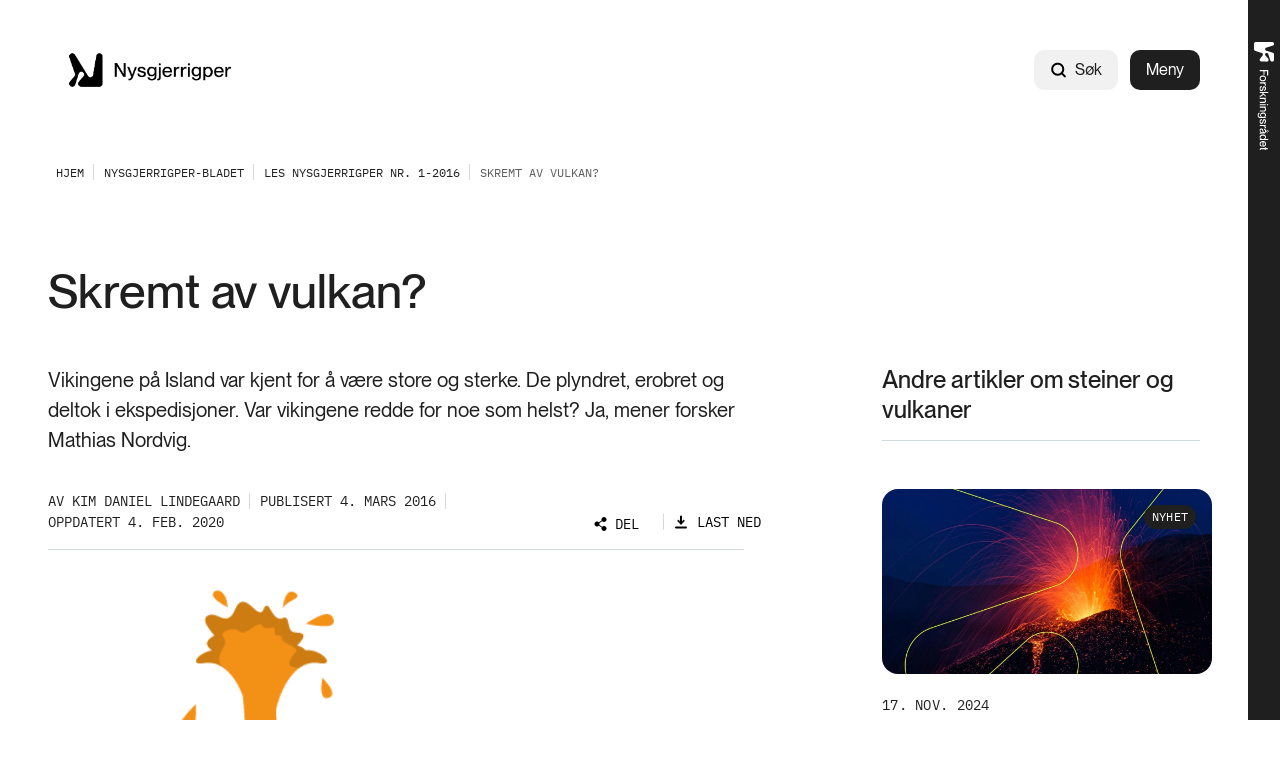

--- FILE ---
content_type: text/html; charset=utf-8
request_url: https://www.nysgjerrigper.no/bladet/2016-1/skremt-av-vulkan/
body_size: 12672
content:



<!DOCTYPE html>
<html lang="no">
<head>
    <meta charset="utf-8" />
    <meta name="viewport" content="width=device-width, initial-scale=1, shrink-to-fit=no" />
    <meta name="format-detection" content="telephone=no" />
    <script nonce="FKk1dbMmZPn2TcNiKc6lbg==" id="CookieConsent" src="https://policy.app.cookieinformation.com/uc.js" data-culture="no" type="text/javascript"></script>
    <script nonce="FKk1dbMmZPn2TcNiKc6lbg==">
!function(T,l,y){var S=T.location,k="script",D="instrumentationKey",C="ingestionendpoint",I="disableExceptionTracking",E="ai.device.",b="toLowerCase",w="crossOrigin",N="POST",e="appInsightsSDK",t=y.name||"appInsights";(y.name||T[e])&&(T[e]=t);var n=T[t]||function(d){var g=!1,f=!1,m={initialize:!0,queue:[],sv:"5",version:2,config:d};function v(e,t){var n={},a="Browser";return n[E+"id"]=a[b](),n[E+"type"]=a,n["ai.operation.name"]=S&&S.pathname||"_unknown_",n["ai.internal.sdkVersion"]="javascript:snippet_"+(m.sv||m.version),{time:function(){var e=new Date;function t(e){var t=""+e;return 1===t.length&&(t="0"+t),t}return e.getUTCFullYear()+"-"+t(1+e.getUTCMonth())+"-"+t(e.getUTCDate())+"T"+t(e.getUTCHours())+":"+t(e.getUTCMinutes())+":"+t(e.getUTCSeconds())+"."+((e.getUTCMilliseconds()/1e3).toFixed(3)+"").slice(2,5)+"Z"}(),iKey:e,name:"Microsoft.ApplicationInsights."+e.replace(/-/g,"")+"."+t,sampleRate:100,tags:n,data:{baseData:{ver:2}}}}var h=d.url||y.src;if(h){function a(e){var t,n,a,i,r,o,s,c,u,p,l;g=!0,m.queue=[],f||(f=!0,t=h,s=function(){var e={},t=d.connectionString;if(t)for(var n=t.split(";"),a=0;a<n.length;a++){var i=n[a].split("=");2===i.length&&(e[i[0][b]()]=i[1])}if(!e[C]){var r=e.endpointsuffix,o=r?e.location:null;e[C]="https://"+(o?o+".":"")+"dc."+(r||"services.visualstudio.com")}return e}(),c=s[D]||d[D]||"",u=s[C],p=u?u+"/v2/track":d.endpointUrl,(l=[]).push((n="SDK LOAD Failure: Failed to load Application Insights SDK script (See stack for details)",a=t,i=p,(o=(r=v(c,"Exception")).data).baseType="ExceptionData",o.baseData.exceptions=[{typeName:"SDKLoadFailed",message:n.replace(/\./g,"-"),hasFullStack:!1,stack:n+"\nSnippet failed to load ["+a+"] -- Telemetry is disabled\nHelp Link: https://go.microsoft.com/fwlink/?linkid=2128109\nHost: "+(S&&S.pathname||"_unknown_")+"\nEndpoint: "+i,parsedStack:[]}],r)),l.push(function(e,t,n,a){var i=v(c,"Message"),r=i.data;r.baseType="MessageData";var o=r.baseData;return o.message='AI (Internal): 99 message:"'+("SDK LOAD Failure: Failed to load Application Insights SDK script (See stack for details) ("+n+")").replace(/\"/g,"")+'"',o.properties={endpoint:a},i}(0,0,t,p)),function(e,t){if(JSON){var n=T.fetch;if(n&&!y.useXhr)n(t,{method:N,body:JSON.stringify(e),mode:"cors"});else if(XMLHttpRequest){var a=new XMLHttpRequest;a.open(N,t),a.setRequestHeader("Content-type","application/json"),a.send(JSON.stringify(e))}}}(l,p))}function i(e,t){f||setTimeout(function(){!t&&m.core||a()},500)}var e=function(){var n=l.createElement(k);n.src=h;var e=y[w];return!e&&""!==e||"undefined"==n[w]||(n[w]=e),n.onload=i,n.onerror=a,n.onreadystatechange=function(e,t){"loaded"!==n.readyState&&"complete"!==n.readyState||i(0,t)},n}();y.ld<0?l.getElementsByTagName("head")[0].appendChild(e):setTimeout(function(){l.getElementsByTagName(k)[0].parentNode.appendChild(e)},y.ld||0)}try{m.cookie=l.cookie}catch(p){}function t(e){for(;e.length;)!function(t){m[t]=function(){var e=arguments;g||m.queue.push(function(){m[t].apply(m,e)})}}(e.pop())}var n="track",r="TrackPage",o="TrackEvent";t([n+"Event",n+"PageView",n+"Exception",n+"Trace",n+"DependencyData",n+"Metric",n+"PageViewPerformance","start"+r,"stop"+r,"start"+o,"stop"+o,"addTelemetryInitializer","setAuthenticatedUserContext","clearAuthenticatedUserContext","flush"]),m.SeverityLevel={Verbose:0,Information:1,Warning:2,Error:3,Critical:4};var s=(d.extensionConfig||{}).ApplicationInsightsAnalytics||{};if(!0!==d[I]&&!0!==s[I]){var c="onerror";t(["_"+c]);var u=T[c];T[c]=function(e,t,n,a,i){var r=u&&u(e,t,n,a,i);return!0!==r&&m["_"+c]({message:e,url:t,lineNumber:n,columnNumber:a,error:i}),r},d.autoExceptionInstrumented=!0}return m}(y.cfg);function a(){y.onInit&&y.onInit(n)}(T[t]=n).queue&&0===n.queue.length?(n.queue.push(a),n.trackPageView({})):a()}(window,document,{src: "https://js.monitor.azure.com/scripts/b/ai.2.gbl.min.js", crossOrigin: "anonymous", cfg: {instrumentationKey: '5b2dde45-ca67-4f93-9cbb-672a20c7db8d', disableCookiesUsage: false }});
</script>







<title>Skremt av vulkan?</title>
    <meta name="description" content="Vikingene p&#xE5; Island var kjent for &#xE5; v&#xE6;re store og sterke. De plyndret, erobret og deltok i ekspedisjoner. Var vikingene redde for noe som helst? Ja, mener forsker Mathias Nordvig." />

            <meta property="og:title" content="Skremt av vulkan?" />

            <meta property="og:description" content="Vikingene p&#xE5; Island var kjent for &#xE5; v&#xE6;re store og sterke. De plyndret, erobret og deltok i ekspedisjoner. Var vikingene redde for noe som helst? Ja, mener forsker Mathias Nordvig." />

            <meta property="og:url" content="https://www.nysgjerrigper.no/bladet/2016-1/skremt-av-vulkan/" />

            <meta property="og:type" content="article" />

            <meta property="og:image" content="https://www.nysgjerrigper.no/siteassets/bilder-artikler/2016-1/redd-viking-illustrasjon-melkeveien-designkontor.png" />

    <meta property="og:image:width" content="592" />
    <meta property="og:image:height" content="386" />





    <link href="/Frontend/dist/colorThemeForskningsradet.ad89fcd842aad5ca3431.css" rel="stylesheet" />

    <meta name="theme-color" content="#ffffff">
    <link rel="icon" type="image/x-icon" href="https://www.nysgjerrigper.no/siteassets/logo-og-favicon/nys_favicon_16.ico">
    <link rel="icon" type="image/png" href="https://www.nysgjerrigper.no/siteassets/logo-og-favicon/nys_favicon_16.png" sizes="16x16">
    <link rel="icon" type="image/png" href="https://www.nysgjerrigper.no/siteassets/logo-og-favicon/nys_favicon_32.png" sizes="32x32">
        <link rel="icon" type="image/png" href="https://www.nysgjerrigper.no/siteassets/logo-og-favicon/nys_favicon_96.png" sizes="96x96">
        <link rel="apple-touch-icon" href="https://www.nysgjerrigper.no/siteassets/logo-og-favicon/nys_favicon_180.png" sizes="180x180">
        <link rel="icon" type="image/png" href="https://www.nysgjerrigper.no/siteassets/logo-og-favicon/nys_favicon_192.png" sizes="192x192">
        <link rel="icon" type="image/png" href="https://www.nysgjerrigper.no/siteassets/logo-og-favicon/nys_favicon_512.png" sizes="512x512">
        <meta name="msapplication-TileColor" content="#ff0000">
        <meta name="msapplication-TileImage" content="https://www.nysgjerrigper.no/siteassets/logo-og-favicon/nys_favicon_150.png">
        <link rel="mask-icon" href="https://www.nysgjerrigper.no/siteassets/logo-og-favicon/nys_favicon_16.svg" color="#ffffff">
        <link rel="icon" type="image/svg+xml" href="https://www.nysgjerrigper.no/siteassets/logo-og-favicon/nys_favicon_16.svg" sizes="any">

        <link rel="canonical" href="https://www.nysgjerrigper.no/bladet/2016-1/skremt-av-vulkan/" />
</head>
<body>



        <!-- Piwik -->
        <script type="text/javascript" nonce="FKk1dbMmZPn2TcNiKc6lbg==">
                (function (window, document, dataLayerName, id) {
                    window[dataLayerName] = window[dataLayerName] || [], window[dataLayerName].push({ start: (new Date).getTime(), event: "stg.start" }); var scripts = document.getElementsByTagName('script')[0], tags = document.createElement('script');
                    function stgCreateCookie(a, b, c) { var d = ""; if (c) { var e = new Date; e.setTime(e.getTime() + 24 * c * 60 * 60 * 1e3), d = "; expires=" + e.toUTCString(); f = "; SameSite=Strict" } document.cookie = a + "=" + b + d + f + "; path=/" }
                    var isStgDebug = (window.location.href.match("stg_debug") || document.cookie.match("stg_debug")) && !window.location.href.match("stg_disable_debug"); stgCreateCookie("stg_debug", isStgDebug ? 1 : "", isStgDebug ? 14 : -1);
                    var qP = []; dataLayerName !== "dataLayer" && qP.push("data_layer_name=" + dataLayerName), tags.nonce = "FKk1dbMmZPn2TcNiKc6lbg==", isStgDebug && qP.push("stg_debug"); var qPString = qP.length > 0 ? ("?" + qP.join("&")) : "";
                    tags.async = !0, tags.src = "https://forskningsradet.containers.piwik.pro/" + id + ".js" + qPString, scripts.parentNode.insertBefore(tags, scripts);
                    !function (a, n, i) { a[n] = a[n] || {}; for (var c = 0; c < i.length; c++)!function (i) { a[n][i] = a[n][i] || {}, a[n][i].api = a[n][i].api || function () { var a = [].slice.call(arguments, 0); "string" == typeof a[0] && window[dataLayerName].push({ event: n + "." + i + ":" + a[0], parameters: [].slice.call(arguments, 1) }) } }(i[c]) }(window, "ppms", ["tm", "cm"]);
                })(window, document, 'dataLayer', '77ac6371-a51f-4288-9333-c9a96b032ef8');
            </script>
        <!-- end Piwik -->


<div id="react_0HNIPK5P04H8E"><nav class="tab-menu"><ul><li><a class="link -theme-white -has-children -has-hover-effect" href="#main" aria-label="Gå til hovedinnhold"><span class="link--text"><span class="hyphenate">Gå til hovedinnhold</span></span></a></li><li><button class="button -has-children" type="button">Vis meny</button></li><li><span class="link -theme-white -has-hover-effect"></span></li></ul></nav><a href="https://www.forskningsradet.no/" class="simple-header"><img class="simple-header--img" alt="Logo" src="/Frontend/dist/logo-white.89f415b03fd0e93079a2aa5546d298e8.svg"/></a><header class="header"><nav class="content-container header--content -theme-wide"><a href="/" class="header--logo"><span>Hjem</span><img alt="Logo" src="https://www.nysgjerrigper.no/siteassets/ikoner-og-grafikk/nysgjerrigper_logo_weller_rgb.png"/></a><ul class="header--nav"><li class="header--search"><div class="global-search" style="width:auto"><form action="/sokeresultater/" class="form global-search__form" method="GET"><div class="text-input global-search__input -theme-rounded -theme-hidden-label"><label for="input-global-q">Søk</label><div class="text-input--input-wrapper"><svg class="icon" focusable="false" width="17" height="18" viewBox="0 0 17 18" fill="none"><path d="M7.70312 13.7812C10.7838 13.7812 13.2812 11.2838 13.2812 8.20312C13.2812 5.12241 10.7838 2.625 7.70312 2.625C4.62241 2.625 2.125 5.12241 2.125 8.20312C2.125 11.2838 4.62241 13.7812 7.70312 13.7812Z" stroke="black" stroke-width="2" stroke-linecap="round" stroke-linejoin="round"></path><path d="M11.6484 12.1484L14.8758 15.3758" stroke="black" stroke-width="2" stroke-linecap="round" stroke-linejoin="round"></path></svg> <input type="search" id="input-global-q" name="q" placeholder="Søk"/></div></div><button class="global-search__submit" type="submit"></button></form><form action="/sokeresultater/"><button class="button global-search--open -theme-outline -theme-uppercase -has-children -has-icon-left" title="Søk" type="submit"><svg class="icon" focusable="false" width="17" height="18" viewBox="0 0 17 18" fill="none"><path d="M7.70312 13.7812C10.7838 13.7812 13.2812 11.2838 13.2812 8.20312C13.2812 5.12241 10.7838 2.625 7.70312 2.625C4.62241 2.625 2.125 5.12241 2.125 8.20312C2.125 11.2838 4.62241 13.7812 7.70312 13.7812Z" stroke="black" stroke-width="2" stroke-linecap="round" stroke-linejoin="round"></path><path d="M11.6484 12.1484L14.8758 15.3758" stroke="black" stroke-width="2" stroke-linecap="round" stroke-linejoin="round"></path></svg>Søk</button></form></div></li><li class="header--menu"><button class="button header--menu-button -theme-primary -has-children" type="button">Meny</button></li></ul></nav></header></div>


<div id="react_0HNIPK5P04H8F"><nav class="breadcrumbs" data-epi-type="content" data-reactroot=""><div class="content-container breadcrumbs--header -theme-wide"><button class="button breadcrumbs--toggle  -has-children" title="Vis brødsmulesti" type="button" aria-controls="986694aa-9cc2-45e4-bfef-80e1e9aeabcc" aria-expanded="false"><svg class="icon" focusable="false" width="16" height="16" viewBox="0 0 16 16" fill="none"><path d="M13 6L8 11L3 6" stroke-width="1.5" stroke-linecap="round" stroke-linejoin="round"></path></svg>Vis brødsmulesti</button></div><div id="986694aa-9cc2-45e4-bfef-80e1e9aeabcc" class="breadcrumbs--collapse" style="height:0;overflow:hidden;visibility:hidden"><ul class="content-container -theme-wide"><li><a class="breadcrumbs--root" href="/"><span>Hjem</span></a></li><li><a class="link -theme-black -has-children -has-hover-effect" href="/bladet/" aria-label="Nysgjerrigper-bladet"><span class="link--text"><span class="hyphenate">Nysgjerrigper-bladet</span></span></a></li><li><a class="link -theme-black -has-children -has-hover-effect" href="/bladet/2016-1/" aria-label="Les Nysgjerrigper nr. 1-2016"><span class="link--text"><span class="hyphenate">Les Nysgjerrigper nr. 1-2016</span></span></a></li><li class="current-page">Skremt av vulkan?</li></ul></div></nav></div><main role="main" id="main">
    


<div id="react_0HNIPK5P04H8D"><div class="content-container -theme-wide"><div class="content-with-sidebar"><div class="content-with-sidebar--content"><h1 class="heading">Skremt av vulkan?</h1></div><aside class="content-with-sidebar--sidebar"></aside></div></div><div class="content-container -theme-wide"><div class="content-with-sidebar"><div class="content-with-sidebar--content"><div data-epi-type="content"><div class="article-page--ingress"><p>Vikingene på Island var kjent for å være store og sterke. De plyndret, erobret og deltok i ekspedisjoner. Var vikingene redde for noe som helst? Ja, mener forsker Mathias Nordvig.</p></div><div class="article-header"><div class="article-header--byline -is-mobile"><div class="article-header--byline-header"><p>Av Kim Daniel Lindegaard</p><button class="button article-header--toggle -has-icon-right" title="Vis mer" type="button" aria-controls="c0edaa9b-2ddb-4979-8c67-2ba476fc50c0" aria-expanded="false"><svg class="icon" focusable="false" version="1.1" x="0px" y="0px" width="10px" height="6px" viewBox="0 0 10 6" enable-background="new 0 0 10 6" xml:space="preserve"><polyline stroke-width="2" stroke-miterlimit="10" points="1,1 5,5 9,1 "></polyline></svg></button></div><div id="c0edaa9b-2ddb-4979-8c67-2ba476fc50c0" style="height:0;overflow:hidden;visibility:hidden"><div class="article-header--byline-content"><div class="byline"><div class="byline--item">Publisert 4. mars 2016</div><div class="byline--item">Oppdatert 4. feb. 2020</div></div><div class="article-header--links"><div class="options-modal -is-article-header"><div class="options-modal__container"><button class="button options-modal__button theme-small-margin -has-children -has-icon-left" type="button"><svg class="icon" focusable="false" width="13" height="14" viewBox="0 0 13 14" fill="none"><path d="M8.17806 9.80837L8.22107 9.83602L8.25669 9.79934C8.48325 9.56609 8.75433 9.38068 9.05385 9.25411C9.35338 9.12754 9.67527 9.06239 10.0004 9.0625H10.0005C10.5209 9.06241 11.0278 9.22895 11.4467 9.53773C11.8657 9.8465 12.1748 10.2813 12.3288 10.7785C12.4828 11.2756 12.4736 11.809 12.3026 12.3006C12.1315 12.7921 11.8076 13.216 11.3782 13.5101C10.9489 13.8043 10.4366 13.9532 9.91644 13.9352C9.39629 13.9172 8.89557 13.7331 8.4876 13.4099C8.07963 13.0868 7.78584 12.6415 7.64923 12.1392C7.51263 11.637 7.54039 11.1043 7.72845 10.619L7.74689 10.5714L7.70397 10.5438L4.82284 8.69166L4.77989 8.66405L4.74426 8.70063C4.406 9.04796 3.97183 9.28653 3.49727 9.38583C3.02271 9.48513 2.52932 9.44065 2.08017 9.25808C1.63102 9.0755 1.24652 8.76313 0.975829 8.3609C0.705135 7.95866 0.560547 7.48484 0.560547 7C0.560547 6.51516 0.705135 6.04134 0.975829 5.6391C1.24652 5.23687 1.63102 4.9245 2.08017 4.74192C2.52932 4.55935 3.02271 4.51487 3.49727 4.61417C3.97183 4.71347 4.406 4.95204 4.74426 5.29937L4.77989 5.33595L4.82284 5.30834L7.70397 3.45618L7.74693 3.42857L7.72842 3.38096C7.50983 2.81875 7.50776 2.1954 7.72261 1.63174C7.93747 1.06809 8.35394 0.604277 8.8913 0.330215C9.42866 0.056152 10.0486 -0.00864125 10.6311 0.148395C11.2135 0.30543 11.7168 0.67311 12.0436 1.18016C12.3703 1.68721 12.4972 2.29752 12.3996 2.89278C12.3019 3.48805 11.9868 4.02586 11.5152 4.40198C11.0436 4.7781 10.4492 4.96574 9.84709 4.92851C9.24503 4.89129 8.67822 4.63186 8.25655 4.20051L8.22093 4.16407L8.17806 4.19163L5.29696 6.04377L5.25398 6.0714L5.27252 6.11902C5.49311 6.68562 5.49311 7.31437 5.27252 7.88098L5.25398 7.9286L5.29696 7.95623L8.17806 9.80837Z" fill="black" stroke="#1F1F1F" stroke-width="0.125"></path></svg>Del</button><div tabindex="-1"></div><div class="options-modal__modal-container--hidden"><button class="button options-modal__close-button -has-children" title="Lukk" type="button"><svg class="icon options-modal__close-button--icon" focusable="false" width="15" height="15" viewBox="0 0 15 15"><defs><style>.cls-1{fill:#081319;}</style></defs><title>close-small</title><polygon points="13.35 2.35 12.65 1.65 7.5 6.79 2.35 1.65 1.65 2.35 6.79 7.5 1.65 12.65 2.35 13.35 7.5 8.21 12.65 13.35 13.35 12.65 8.21 7.5 13.35 2.35"></polygon></svg></button><div class="share-options"><div class="share-options__options"><div class="share-options__link-container"><div class="share-options__link"><a href="mailto:?subject=Skremt+av+vulkan%3F&amp;body=https%3A%2F%2Fwww.nysgjerrigper.no%2Fbladet%2F2016-1%2Fskremt-av-vulkan%2F" target="_blank" rel="noopener noreferrer"><svg class="icon" focusable="false" width="16" height="16" viewBox="0 0 16 16" fill="none"><path d="M2 3.5H14V12C14 12.1326 13.9473 12.2598 13.8536 12.3536C13.7598 12.4473 13.6326 12.5 13.5 12.5H2.5C2.36739 12.5 2.24021 12.4473 2.14645 12.3536C2.05268 12.2598 2 12.1326 2 12V3.5Z" stroke="black" stroke-width="1.5" stroke-linecap="round" stroke-linejoin="round"></path><path d="M14 3.5L8 9L2 3.5" stroke="black" stroke-width="1.5" stroke-linecap="round" stroke-linejoin="round"></path></svg><span>Mail</span></a></div></div><div class="share-options__link-container"><div class="share-options__link"><a href="https://www.facebook.com/sharer.php?u=https%3A%2F%2Fwww.nysgjerrigper.no%2Fbladet%2F2016-1%2Fskremt-av-vulkan%2F" target="_blank" rel="noopener noreferrer"><svg class="icon" focusable="false" width="16" height="16" viewBox="0 0 16 16" fill="none"><path d="M8 14C11.3137 14 14 11.3137 14 8C14 4.68629 11.3137 2 8 2C4.68629 2 2 4.68629 2 8C2 11.3137 4.68629 14 8 14Z" stroke="#1F1F1F" stroke-width="1.5" stroke-linecap="round" stroke-linejoin="round"></path><path d="M10.5 5.50001H9.50001C9.3028 5.49919 9.10737 5.53742 8.92501 5.61251C8.74265 5.6876 8.57696 5.79806 8.43751 5.93751C8.29806 6.07696 8.1876 6.24265 8.11251 6.42501C8.03742 6.60737 7.99919 6.8028 8.00001 7.00001V14" stroke="#1F1F1F" stroke-width="1.5" stroke-linecap="round" stroke-linejoin="round"></path><path d="M6 9H10" stroke="#1F1F1F" stroke-width="1.5" stroke-linecap="round" stroke-linejoin="round"></path></svg><span>Facebook</span></a></div></div><div class="share-options__link-container"><div class="share-options__link"><a href="https://www.linkedin.com/sharing/share-offsite/?url=https%3A%2F%2Fwww.nysgjerrigper.no%2Fbladet%2F2016-1%2Fskremt-av-vulkan%2F" target="_blank" rel="noopener noreferrer"><svg class="icon" focusable="false" width="14" height="14" viewBox="0 0 14 14" fill="none"><path d="M12.25 1.25H1.75C1.47386 1.25 1.25 1.47386 1.25 1.75V12.25C1.25 12.5261 1.47386 12.75 1.75 12.75H12.25C12.5261 12.75 12.75 12.5261 12.75 12.25V1.75C12.75 1.47386 12.5261 1.25 12.25 1.25Z" stroke="black" stroke-width="1.5" stroke-linecap="round" stroke-linejoin="round"></path><path d="M6.5 6V10" stroke="black" stroke-width="1.5" stroke-linecap="round" stroke-linejoin="round"></path><path d="M4.5 6V10" stroke="black" stroke-width="1.5" stroke-linecap="round" stroke-linejoin="round"></path><path d="M6.5 7.75C6.5 7.28587 6.68437 6.84075 7.01256 6.51256C7.34075 6.18437 7.78587 6 8.25 6C8.71413 6 9.15925 6.18437 9.48744 6.51256C9.81563 6.84075 10 7.28587 10 7.75V10" stroke="black" stroke-width="1.5" stroke-linecap="round" stroke-linejoin="round"></path><path d="M4.5 4.75C4.91421 4.75 5.25 4.41421 5.25 4C5.25 3.58579 4.91421 3.25 4.5 3.25C4.08579 3.25 3.75 3.58579 3.75 4C3.75 4.41421 4.08579 4.75 4.5 4.75Z" fill="black"></path></svg><span>LinkedIn</span></a></div></div></div></div></div><div tabindex="-1"></div></div></div></div><div class="article-header--download-label"><a class="link -has-children -has-icon-left -has-hover-effect" href="/bladet/2016-1/skremt-av-vulkan/Download" aria-label="Last ned" rel="nofollow"><svg class="icon" focusable="false" width="16" height="16" viewBox="0 0 16 16" fill="none"><path d="M5.375 6.875L8 9.49931L10.625 6.875" stroke="#1F1F1F" stroke-width="2" stroke-linecap="round" stroke-linejoin="round"></path><path d="M8 2.5L8 9.49816" stroke="black" stroke-width="2" stroke-linecap="round" stroke-linejoin="round"></path><path d="M13 13.5L3 13.5" stroke="black" stroke-width="2" stroke-linecap="round" stroke-linejoin="round"></path></svg><span class="link--text"><span class="hyphenate">Last ned</span></span></a></div></div></div></div><div class="article-header--byline -is-desktop"><div class="byline"><div class="byline--item">Av Kim Daniel Lindegaard</div><div class="byline--item">Publisert 4. mars 2016</div><div class="byline--item">Oppdatert 4. feb. 2020</div></div><div class="article-header--links -is-desktop"><div class="options-modal -is-article-header"><div class="options-modal__container"><button class="button options-modal__button theme-small-margin -has-children -has-icon-left" type="button"><svg class="icon" focusable="false" width="13" height="14" viewBox="0 0 13 14" fill="none"><path d="M8.17806 9.80837L8.22107 9.83602L8.25669 9.79934C8.48325 9.56609 8.75433 9.38068 9.05385 9.25411C9.35338 9.12754 9.67527 9.06239 10.0004 9.0625H10.0005C10.5209 9.06241 11.0278 9.22895 11.4467 9.53773C11.8657 9.8465 12.1748 10.2813 12.3288 10.7785C12.4828 11.2756 12.4736 11.809 12.3026 12.3006C12.1315 12.7921 11.8076 13.216 11.3782 13.5101C10.9489 13.8043 10.4366 13.9532 9.91644 13.9352C9.39629 13.9172 8.89557 13.7331 8.4876 13.4099C8.07963 13.0868 7.78584 12.6415 7.64923 12.1392C7.51263 11.637 7.54039 11.1043 7.72845 10.619L7.74689 10.5714L7.70397 10.5438L4.82284 8.69166L4.77989 8.66405L4.74426 8.70063C4.406 9.04796 3.97183 9.28653 3.49727 9.38583C3.02271 9.48513 2.52932 9.44065 2.08017 9.25808C1.63102 9.0755 1.24652 8.76313 0.975829 8.3609C0.705135 7.95866 0.560547 7.48484 0.560547 7C0.560547 6.51516 0.705135 6.04134 0.975829 5.6391C1.24652 5.23687 1.63102 4.9245 2.08017 4.74192C2.52932 4.55935 3.02271 4.51487 3.49727 4.61417C3.97183 4.71347 4.406 4.95204 4.74426 5.29937L4.77989 5.33595L4.82284 5.30834L7.70397 3.45618L7.74693 3.42857L7.72842 3.38096C7.50983 2.81875 7.50776 2.1954 7.72261 1.63174C7.93747 1.06809 8.35394 0.604277 8.8913 0.330215C9.42866 0.056152 10.0486 -0.00864125 10.6311 0.148395C11.2135 0.30543 11.7168 0.67311 12.0436 1.18016C12.3703 1.68721 12.4972 2.29752 12.3996 2.89278C12.3019 3.48805 11.9868 4.02586 11.5152 4.40198C11.0436 4.7781 10.4492 4.96574 9.84709 4.92851C9.24503 4.89129 8.67822 4.63186 8.25655 4.20051L8.22093 4.16407L8.17806 4.19163L5.29696 6.04377L5.25398 6.0714L5.27252 6.11902C5.49311 6.68562 5.49311 7.31437 5.27252 7.88098L5.25398 7.9286L5.29696 7.95623L8.17806 9.80837Z" fill="black" stroke="#1F1F1F" stroke-width="0.125"></path></svg>Del</button><div tabindex="-1"></div><div class="options-modal__modal-container--hidden"><button class="button options-modal__close-button -has-children" title="Lukk" type="button"><svg class="icon options-modal__close-button--icon" focusable="false" width="15" height="15" viewBox="0 0 15 15"><defs><style>.cls-1{fill:#081319;}</style></defs><title>close-small</title><polygon points="13.35 2.35 12.65 1.65 7.5 6.79 2.35 1.65 1.65 2.35 6.79 7.5 1.65 12.65 2.35 13.35 7.5 8.21 12.65 13.35 13.35 12.65 8.21 7.5 13.35 2.35"></polygon></svg></button><div class="share-options"><div class="share-options__options"><div class="share-options__link-container"><div class="share-options__link"><a href="mailto:?subject=Skremt+av+vulkan%3F&amp;body=https%3A%2F%2Fwww.nysgjerrigper.no%2Fbladet%2F2016-1%2Fskremt-av-vulkan%2F" target="_blank" rel="noopener noreferrer"><svg class="icon" focusable="false" width="16" height="16" viewBox="0 0 16 16" fill="none"><path d="M2 3.5H14V12C14 12.1326 13.9473 12.2598 13.8536 12.3536C13.7598 12.4473 13.6326 12.5 13.5 12.5H2.5C2.36739 12.5 2.24021 12.4473 2.14645 12.3536C2.05268 12.2598 2 12.1326 2 12V3.5Z" stroke="black" stroke-width="1.5" stroke-linecap="round" stroke-linejoin="round"></path><path d="M14 3.5L8 9L2 3.5" stroke="black" stroke-width="1.5" stroke-linecap="round" stroke-linejoin="round"></path></svg><span>Mail</span></a></div></div><div class="share-options__link-container"><div class="share-options__link"><a href="https://www.facebook.com/sharer.php?u=https%3A%2F%2Fwww.nysgjerrigper.no%2Fbladet%2F2016-1%2Fskremt-av-vulkan%2F" target="_blank" rel="noopener noreferrer"><svg class="icon" focusable="false" width="16" height="16" viewBox="0 0 16 16" fill="none"><path d="M8 14C11.3137 14 14 11.3137 14 8C14 4.68629 11.3137 2 8 2C4.68629 2 2 4.68629 2 8C2 11.3137 4.68629 14 8 14Z" stroke="#1F1F1F" stroke-width="1.5" stroke-linecap="round" stroke-linejoin="round"></path><path d="M10.5 5.50001H9.50001C9.3028 5.49919 9.10737 5.53742 8.92501 5.61251C8.74265 5.6876 8.57696 5.79806 8.43751 5.93751C8.29806 6.07696 8.1876 6.24265 8.11251 6.42501C8.03742 6.60737 7.99919 6.8028 8.00001 7.00001V14" stroke="#1F1F1F" stroke-width="1.5" stroke-linecap="round" stroke-linejoin="round"></path><path d="M6 9H10" stroke="#1F1F1F" stroke-width="1.5" stroke-linecap="round" stroke-linejoin="round"></path></svg><span>Facebook</span></a></div></div><div class="share-options__link-container"><div class="share-options__link"><a href="https://www.linkedin.com/sharing/share-offsite/?url=https%3A%2F%2Fwww.nysgjerrigper.no%2Fbladet%2F2016-1%2Fskremt-av-vulkan%2F" target="_blank" rel="noopener noreferrer"><svg class="icon" focusable="false" width="14" height="14" viewBox="0 0 14 14" fill="none"><path d="M12.25 1.25H1.75C1.47386 1.25 1.25 1.47386 1.25 1.75V12.25C1.25 12.5261 1.47386 12.75 1.75 12.75H12.25C12.5261 12.75 12.75 12.5261 12.75 12.25V1.75C12.75 1.47386 12.5261 1.25 12.25 1.25Z" stroke="black" stroke-width="1.5" stroke-linecap="round" stroke-linejoin="round"></path><path d="M6.5 6V10" stroke="black" stroke-width="1.5" stroke-linecap="round" stroke-linejoin="round"></path><path d="M4.5 6V10" stroke="black" stroke-width="1.5" stroke-linecap="round" stroke-linejoin="round"></path><path d="M6.5 7.75C6.5 7.28587 6.68437 6.84075 7.01256 6.51256C7.34075 6.18437 7.78587 6 8.25 6C8.71413 6 9.15925 6.18437 9.48744 6.51256C9.81563 6.84075 10 7.28587 10 7.75V10" stroke="black" stroke-width="1.5" stroke-linecap="round" stroke-linejoin="round"></path><path d="M4.5 4.75C4.91421 4.75 5.25 4.41421 5.25 4C5.25 3.58579 4.91421 3.25 4.5 3.25C4.08579 3.25 3.75 3.58579 3.75 4C3.75 4.41421 4.08579 4.75 4.5 4.75Z" fill="black"></path></svg><span>LinkedIn</span></a></div></div></div></div></div><div tabindex="-1"></div></div></div><div class="article-header--download-link"><a class="link -has-children -has-icon-left -has-hover-effect" href="/bladet/2016-1/skremt-av-vulkan/Download" aria-label="Last ned" rel="nofollow"><svg class="icon" focusable="false" width="16" height="16" viewBox="0 0 16 16" fill="none"><path d="M5.375 6.875L8 9.49931L10.625 6.875" stroke="#1F1F1F" stroke-width="2" stroke-linecap="round" stroke-linejoin="round"></path><path d="M8 2.5L8 9.49816" stroke="black" stroke-width="2" stroke-linecap="round" stroke-linejoin="round"></path><path d="M13 13.5L3 13.5" stroke="black" stroke-width="2" stroke-linecap="round" stroke-linejoin="round"></path></svg><span class="link--text"><span class="hyphenate">Last ned</span></span></a></div></div></div></div><div class="content-area"><div class="content-area-item"><div class="image-with-caption"><img class="image" alt="Illustrasjon av en redd viking som løper bort fra en vulkan som spruter ild. " fetchpriority="auto" loading="lazy"/><div class="image-with-caption--caption">– Vikingene hadde aldri opplevd vulkanutbrudd tidligere. Derfor er det logisk å tro at de ble engstelige, sier forsker Mathias Nordvig til Nysgjerrigper. Illustrasjon: Melkeveien designkontor</div></div></div><div class="content-area-item"><div class="html-string">
<h2>Jorden skalv</h2>
<p>Nordvig har studert vikingenes liv og opplevelser. De begynte sin ferd fra Skandinavia til Island p&aring; 800-tallet, og ante ikke hva vulkaner var. En dag begynte jorda &aring; skjelve. Vikingene kunne h&oslash;re dype, rumlende lyder. Plutselig eksploderte toppen p&aring; det n&aelig;rmeste fjellet. Gl&oslash;dende stein og aske kom str&oslash;mmende, og en voldsom ild skj&oslash;t i v&aelig;ret.&nbsp;</p>
<h2>Rystende utbrudd</h2>
<p>Vulkanutbruddet p&aring; Island i &aring;r 934 var rystende. Siden vikingene kom fra Skandinavia hvor det ikke fantes vulkaner, kan de ikke ha skj&oslash;nt hva som skjedde, mener Nordvig. Heller ikke i fortellingene som ble skrevet p&aring; Island, islendingesagaene, st&aring;r det s&aelig;rlig mye om vulkaner.&nbsp;</p>
<p>&ndash; Sagaene likner romaner som skrives i dag. De handler mer om forholdet mellom mennesker enn om naturen rundt oss. Derfor er det lite informasjon om vulkanene, forteller forskeren.</p></div></div><div class="content-area-item"><div class="tag-link-list tag-link-list--left-align"><a class="link tag-link-list--tag -theme-tag -has-children -has-hover-effect" id="72" href="/tema/kloden-var/" aria-label="Kloden vår"><span class="link--text"><span class="hyphenate">Kloden vår</span></span></a><a class="link tag-link-list--tag -theme-tag -has-children -has-hover-effect" id="74" href="/tema/kloden-var/steiner-og-vulkaner/" aria-label="Steiner og vulkaner"><span class="link--text"><span class="hyphenate">Steiner og vulkaner</span></span></a></div></div></div></div></div><aside class="content-with-sidebar--sidebar article-page--sidebar"><div class="content-area"><div class="content-area-item"><div class="portfolio-content"><div class="portfolio-content--content"><div class="portfolio-content--heading"><h2 class="heading portfolio-content--title">Andre artikler om steiner og vulkaner</h2><div class="section--title-links"></div></div><div class="content-area -flex-layout portfolio-content--blocks"><div class="content-area-item -sizing-enabled"><div class="article-card-list"><ul class="auto-grid -theme-grid" style="grid-template-columns:repeat(auto-fill, minmax(330px, 1fr))"><li class="auto-grid__item"><a class="card" href="/eksperimenter/vulkanutbrudd/" aria-label="17. nov. 2024 undefined"><div class="card--image"><div class="image-tag">Nyhet</div><picture class="fluid-image -theme-mosaic -theme-rounded"><img class="fluid-image--image" loading="lazy" fetchpriority="auto" src="/siteassets/nyhetsbrevkampanjer/livet-pa-jorda/vulkan_dubin_1200.jpg?transform=DownFit&amp;width=400&amp;hash=93d72fbc975bb226a0e71c36980e795b" alt="Vulkan som det freser lava ut av"/></picture></div><div><div class="card--date"><span class="card--date-dot"></span><time datetime="17. nov. 2024" class="card--date-text">17. nov. 2024</time></div><h3 class="heading card--title">Vulkanutbrudd</h3><p class="card--text">Forestill deg et fjell som spyr ut glødende lava, aske og røyk. Vulkaner er en av naturens mest spektakulære krefter. Det er åpninger i jordskorpen der smeltet stein, kalt magma, stiger opp fra jordas indre og strømmer ut på overflaten som lava. Nå skal du lage et vulkanutbrudd!</p></div></a></li><li class="auto-grid__item"><a class="card" href="/bladet/2021-1/steingammal-stein/" aria-label="1. feb. 2021 undefined"><div class="card--image"><div class="image-tag">Nyhet</div><picture class="fluid-image -theme-mosaic -theme-rounded"><img class="fluid-image--image" loading="lazy" fetchpriority="auto" src="/siteassets/bilder-artikler/2021-1/eldgammel_stein_illu_tank.png?transform=DownFit&amp;width=400&amp;hash=93d72fbc975bb226a0e71c36980e795b" alt="Gammel person med stein som hode og med gåstol"/></picture></div><div><div class="card--date"><span class="card--date-dot"></span><time datetime="1. feb. 2021" class="card--date-text">1. feb. 2021</time></div><h3 class="heading card--title">Steingammel stein</h3><p class="card--text">Når noe er skikkeleg gammelt, seier vi av og til at det er steingammelt. Men hvor gammel er egentlig en stein?</p></div></a></li><li class="auto-grid__item"><a class="card" href="/bladet/2020-2/djevelens-fotspor/" aria-label="11. mai 2020 undefined"><div class="card--image"><div class="image-tag">Nyhet</div><picture class="fluid-image -theme-mosaic -theme-rounded"><img class="fluid-image--image" loading="lazy" fetchpriority="auto" src="/siteassets/bilder-artikler/2020-2/gettyimages-vulkan.jpg?transform=DownFit&amp;width=400&amp;hash=93d72fbc975bb226a0e71c36980e795b" alt=""/></picture></div><div><div class="card--date"><span class="card--date-dot"></span><time datetime="11. mai 2020" class="card--date-text">11. mai 2020</time></div><h3 class="heading card--title">Djevelens fotspor</h3><p class="card--text">Noen våget seg opp på vulkanen - rett etter utbruddet. Hvem var det?</p></div></a></li></ul></div></div></div><a class="link -theme-action-link -has-children -has-hover-effect" href="/tema/kloden-var/steiner-og-vulkaner/?categories=74" aria-label="Se flere artikler"><div class="action-link-icon"><picture class="fluid-image fluid-image--arrow-icon"><img class="fluid-image--image" loading="lazy" fetchpriority="auto" src="/Frontend/dist/arrow-rounded.7d153b90c2a8121a4f4492d3b202ec5f.svg?transform=DownFit&amp;width=200&amp;hash=28a356af7e1f928c8f139b7caa346cf7" alt="ikon"/></picture></div><span class="link--text"><span class="hyphenate">Se flere artikler</span></span></a></div></div></div></div></aside></div></div><div class="content-container -theme-wide"><div class="content-with-sidebar"><div class="content-with-sidebar--content"><div class="article-page--footer" data-epi-type="content"><div class="page-footer"><div class="page-footer--byline-wrapper"><div class="page-footer--links"></div></div></div></div></div></div></div></div>


    <div id="react_0HNIPK5P04H8G"><div class="message-global-list" data-reactroot=""><div class="message-global-list--print"><div class="content-container -theme-wide"><div class="message-global-list--print-line"></div><p class="message-global-list--print-description">Meldinger ved utskriftstidspunkt 22. januar 2026, kl. 16.18 CET</p><div class="message-global-list--print-message"><div class="message -theme-gray"><div class="message--content"><div class="message--icon--hide"><svg class="icon icon-warning -size-wide -theme-gray" focusable="false" width="36" height="36" viewBox="0 0 36 36" fill="none"><path d="M18 31.5C25.4558 31.5 31.5 25.4558 31.5 18C31.5 10.5442 25.4558 4.5 18 4.5C10.5442 4.5 4.5 10.5442 4.5 18C4.5 25.4558 10.5442 31.5 18 31.5Z" stroke="black" stroke-width="3" stroke-linecap="round" stroke-linejoin="round"></path><path d="M18 11.25V18.5625" stroke="black" stroke-width="3" stroke-linecap="round" stroke-linejoin="round"></path><path d="M18 26.4375C19.2426 26.4375 20.25 25.4301 20.25 24.1875C20.25 22.9449 19.2426 21.9375 18 21.9375C16.7574 21.9375 15.75 22.9449 15.75 24.1875C15.75 25.4301 16.7574 26.4375 18 26.4375Z" fill="black"></path></svg></div><div class="message--text"><div class="html-string">Det ble ikke vist noen globale meldinger eller andre viktige meldinger da dette dokumentet ble skrevet ut.</div></div></div></div></div></div></div></div></div>
</main>
<div id="react_0HNIPK5P04H8H"><footer class="footer" data-reactroot=""><div class="content-container footer--content -theme-wide"><div class="footer--top"><div class="footer--top-left"><a href="/" aria-label="Hjem" class="footer--logo"><img alt="Logo" loading="lazy" src="/siteassets/logo-og-favicon/nys_footer_logo.png"/></a><p class="footer--about">Nysgjerrigper er Forskningsrådets tilbud til elever og lærere i grunnskolen. Gjennom Nysgjerrigper får barn og unge lære om forskning og prøve å forske selv.
©Forskningsrådet 2023. Materialet er vernet etter åndsverkloven. Uten uttrykkelig samtykke er eksemplarfremstilling bare tillatt når det er hjemlet i lov eller avtale med Kopinor.</p><a class="button footer--newsletter-link -theme-primary -theme-large -theme-light -has-children -has-hover-effect" href="/nyhetsbrev/" aria-label="Meld deg på nyhetsbrev"><span class="link--text"><span class="hyphenate">Meld deg på nyhetsbrev</span></span></a></div><div class="footer--top-right-mobile"><div class="footer--link-list"><div class="accordion-container"><button class="button accordion-container--button -has-children" type="button"><h2 class="accordion-container--button-text">Se også</h2><svg class="icon accordion-container--icon -white -use-fill-color" focusable="false" width="18" height="10" viewBox="0 0 18 10" fill="true"><path d="M0.986328 1.9364L9.0002 9.95028L17.0141 1.9364L15.1285 0.0507822L9.0002 6.17904L2.87195 0.0507813L0.986328 1.9364Z"></path></svg></button><div style="height:0;overflow:hidden;visibility:hidden"><div class="accordion-container--content"><ul><li><a class="link -theme-white -has-children -has-hover-effect -is-external-link" href="https://www.forskningsdagene.no/" aria-label="Forskningsdagene"><span><span class="link--text"><span style="white-space:nowrap"> Forskningsdagene<svg class="icon external-link-icon" focusable="false" width="11" height="12" viewBox="0 0 11 12" fill="none"><path d="M1 10.6211L10 1.62109" stroke-width="2" stroke-miterlimit="10"></path><path d="M9.99955 10.314V1.62109H1.30664" stroke-width="2" stroke-miterlimit="10"></path></svg></span></span></span></a></li></ul></div></div></div></div><div class="footer--link-list"><div class="accordion-container"><button class="button accordion-container--button -has-children" type="button"><h2 class="accordion-container--button-text">Snarveier</h2><svg class="icon accordion-container--icon -white -use-fill-color" focusable="false" width="18" height="10" viewBox="0 0 18 10" fill="true"><path d="M0.986328 1.9364L9.0002 9.95028L17.0141 1.9364L15.1285 0.0507822L9.0002 6.17904L2.87195 0.0507813L0.986328 1.9364Z"></path></svg></button><div style="height:0;overflow:hidden;visibility:hidden"><div class="accordion-container--content"><ul><li><a class="link -theme-white -has-children -has-hover-effect" href="/om-nysgjerrigper/" aria-label="Om Nysgjerrigper"><span class="link--text"><span class="hyphenate">Om Nysgjerrigper</span></span></a></li><li><a class="link -theme-white -has-children -has-hover-effect -is-external-link" href="https://www.forskningsradet.no/personvernerklaring/" aria-label="Forskningsrådets personvernerklæring"><span><span class="link--text"><span class="hyphenate">Forskningsrådets</span><span style="white-space:nowrap"> personvernerklæring<svg class="icon external-link-icon" focusable="false" width="11" height="12" viewBox="0 0 11 12" fill="none"><path d="M1 10.6211L10 1.62109" stroke-width="2" stroke-miterlimit="10"></path><path d="M9.99955 10.314V1.62109H1.30664" stroke-width="2" stroke-miterlimit="10"></path></svg></span></span></span></a></li><li><a class="link -theme-white -has-children -has-hover-effect -is-external-link" href="https://uustatus.no/nb/erklaringer/publisert/db0f84db-9743-4e2d-b652-b5a9fd19737e" aria-label="Tilgjengelighetserklæring"><span><span class="link--text"><span style="white-space:nowrap"> Tilgjengelighetserklæring<svg class="icon external-link-icon" focusable="false" width="11" height="12" viewBox="0 0 11 12" fill="none"><path d="M1 10.6211L10 1.62109" stroke-width="2" stroke-miterlimit="10"></path><path d="M9.99955 10.314V1.62109H1.30664" stroke-width="2" stroke-miterlimit="10"></path></svg></span></span></span></a></li><li><a class="link -theme-white -has-children -has-hover-effect" href="/nyhetsbrev/" aria-label="Meld deg på nyhetsbrev"><span class="link--text"><span class="hyphenate">Meld deg på nyhetsbrev</span></span></a></li><li><a class="link -theme-white -has-children -has-hover-effect -is-external-link" href="https://nysgjerrigper.anti.guide/verktøykasse" aria-label="Nysgjerrigpers visuelle identitet"><span><span class="link--text"><span class="hyphenate">Nysgjerrigpers visuelle</span><span style="white-space:nowrap"> identitet<svg class="icon external-link-icon" focusable="false" width="11" height="12" viewBox="0 0 11 12" fill="none"><path d="M1 10.6211L10 1.62109" stroke-width="2" stroke-miterlimit="10"></path><path d="M9.99955 10.314V1.62109H1.30664" stroke-width="2" stroke-miterlimit="10"></path></svg></span></span></span></a></li></ul></div></div></div><div class="chatbot-button-container chatbot-button-mobile"></div></div></div><div class="footer--top-right-desktop"><div class="footer--link-list"><h2>Se også</h2><ul><li><a class="link -theme-white -has-children -has-hover-effect -is-external-link" href="https://www.forskningsdagene.no/" aria-label="Forskningsdagene"><span><span class="link--text"><span style="white-space:nowrap"> Forskningsdagene<svg class="icon external-link-icon" focusable="false" width="11" height="12" viewBox="0 0 11 12" fill="none"><path d="M1 10.6211L10 1.62109" stroke-width="2" stroke-miterlimit="10"></path><path d="M9.99955 10.314V1.62109H1.30664" stroke-width="2" stroke-miterlimit="10"></path></svg></span></span></span></a></li></ul></div><div class="footer--link-list"><h2>Snarveier</h2><ul><li><a class="link -theme-white -has-children -has-hover-effect" href="/om-nysgjerrigper/" aria-label="Om Nysgjerrigper"><span class="link--text"><span class="hyphenate">Om Nysgjerrigper</span></span></a></li><li><a class="link -theme-white -has-children -has-hover-effect -is-external-link" href="https://www.forskningsradet.no/personvernerklaring/" aria-label="Forskningsrådets personvernerklæring"><span><span class="link--text"><span class="hyphenate">Forskningsrådets</span><span style="white-space:nowrap"> personvernerklæring<svg class="icon external-link-icon" focusable="false" width="11" height="12" viewBox="0 0 11 12" fill="none"><path d="M1 10.6211L10 1.62109" stroke-width="2" stroke-miterlimit="10"></path><path d="M9.99955 10.314V1.62109H1.30664" stroke-width="2" stroke-miterlimit="10"></path></svg></span></span></span></a></li><li><a class="link -theme-white -has-children -has-hover-effect -is-external-link" href="https://uustatus.no/nb/erklaringer/publisert/db0f84db-9743-4e2d-b652-b5a9fd19737e" aria-label="Tilgjengelighetserklæring"><span><span class="link--text"><span style="white-space:nowrap"> Tilgjengelighetserklæring<svg class="icon external-link-icon" focusable="false" width="11" height="12" viewBox="0 0 11 12" fill="none"><path d="M1 10.6211L10 1.62109" stroke-width="2" stroke-miterlimit="10"></path><path d="M9.99955 10.314V1.62109H1.30664" stroke-width="2" stroke-miterlimit="10"></path></svg></span></span></span></a></li><li><a class="link -theme-white -has-children -has-hover-effect" href="/nyhetsbrev/" aria-label="Meld deg på nyhetsbrev"><span class="link--text"><span class="hyphenate">Meld deg på nyhetsbrev</span></span></a></li><li><a class="link -theme-white -has-children -has-hover-effect -is-external-link" href="https://nysgjerrigper.anti.guide/verktøykasse" aria-label="Nysgjerrigpers visuelle identitet"><span><span class="link--text"><span class="hyphenate">Nysgjerrigpers visuelle</span><span style="white-space:nowrap"> identitet<svg class="icon external-link-icon" focusable="false" width="11" height="12" viewBox="0 0 11 12" fill="none"><path d="M1 10.6211L10 1.62109" stroke-width="2" stroke-miterlimit="10"></path><path d="M9.99955 10.314V1.62109H1.30664" stroke-width="2" stroke-miterlimit="10"></path></svg></span></span></span></a></li></ul><div class="chatbot-button-container"></div></div></div></div><div class="footer--contact-info"><div class="content-area"><div class="content-area-item"><div class="html-string -theme-white"><p><strong>Nysgjerrigper, Norges forskningsr&aring;d</strong><br />Postboks 564<br />1327 Lysaker</p>
<p><strong>Bes&oslash;ksadresse</strong><br />Drammensveien 288<br />0283 Oslo</p>
<p><a href="https://tjenester.forskningsradet.no/kontakt?source_url="><strong>Kontakt oss</strong></a></p></div></div></div></div><div class="footer--bottom"><div>© 2026 Norges forskningsråd</div><div class="social-media-link-list -theme-white footer--bottom-some-links"></div></div></div></footer></div>
{
    <script src="/Frontend/dist/vendor.0a57a1a1bfed0f995f0a.js" nonce="FKk1dbMmZPn2TcNiKc6lbg=="></script>
    <script src="/Frontend/dist/client.2b209893a93b10c8a291.js" nonce="FKk1dbMmZPn2TcNiKc6lbg=="></script>
}

    <!-- Siteimprove Analytics -->
    <script defer src="https://siteimproveanalytics.com/js/siteanalyze_6003137.js" nonce="FKk1dbMmZPn2TcNiKc6lbg=="></script>
    <!-- End Siteimprove Analytics -->
<script nonce="FKk1dbMmZPn2TcNiKc6lbg==">ReactDOM.hydrate(React.createElement(Components.ArticlePage, {"content":{"blocks":[{"componentName":"ImageWithCaption","componentData":{"caption":"– Vikingene hadde aldri opplevd vulkanutbrudd tidligere. Derfor er det logisk å tro at de ble engstelige, sier forsker Mathias Nordvig til Nysgjerrigper. Illustrasjon: Melkeveien designkontor","editorTheme":"","image":{"alt":"Illustrasjon av en redd viking som løper bort fra en vulkan som spruter ild. ","src":"/siteassets/bilder-artikler/2016-1/redd-viking-illustrasjon-melkeveien-designkontor.png"},"fetchPriority":"auto","isExternal":false},"id":"0","size":""},{"componentName":"HtmlString","componentData":{"text":"\n<h2>Jorden skalv</h2>\n<p>Nordvig har studert vikingenes liv og opplevelser. De begynte sin ferd fra Skandinavia til Island p&aring; 800-tallet, og ante ikke hva vulkaner var. En dag begynte jorda &aring; skjelve. Vikingene kunne h&oslash;re dype, rumlende lyder. Plutselig eksploderte toppen p&aring; det n&aelig;rmeste fjellet. Gl&oslash;dende stein og aske kom str&oslash;mmende, og en voldsom ild skj&oslash;t i v&aelig;ret.&nbsp;</p>\n<h2>Rystende utbrudd</h2>\n<p>Vulkanutbruddet p&aring; Island i &aring;r 934 var rystende. Siden vikingene kom fra Skandinavia hvor det ikke fantes vulkaner, kan de ikke ha skj&oslash;nt hva som skjedde, mener Nordvig. Heller ikke i fortellingene som ble skrevet p&aring; Island, islendingesagaene, st&aring;r det s&aelig;rlig mye om vulkaner.&nbsp;</p>\n<p>&ndash; Sagaene likner romaner som skrives i dag. De handler mer om forholdet mellom mennesker enn om naturen rundt oss. Derfor er det lite informasjon om vulkanene, forteller forskeren.</p>"},"id":"1","size":""},{"componentName":"TagLinkList","componentData":{"leftAligned":true,"tags":[{"link":{"id":"72","text":"Kloden vår","url":"/tema/kloden-var/","isExternal":false,"isPrimary":false,"noFollow":false,"useSkinnyIcon":false},"inactive":false},{"link":{"id":"74","text":"Steiner og vulkaner","url":"/tema/kloden-var/steiner-og-vulkaner/","isExternal":false,"isPrimary":false,"noFollow":false,"useSkinnyIcon":false},"inactive":false}]},"size":""}],"blockNotSupportedText":""},"header":{"accordion":{"collapseLabel":"Vis mindre","expandLabel":"Vis mer","guid":"c0edaa9b-2ddb-4979-8c67-2ba476fc50c0","initiallyOpen":false},"byline":{"items":[{"text":"Av Kim Daniel Lindegaard"},{"text":"Publisert 4. mars 2016"},{"text":"Oppdatert 4. feb. 2020"}]},"links":[{"text":"Last ned","url":"/bladet/2016-1/skremt-av-vulkan/Download","isExternal":false,"isPrimary":false,"noFollow":true,"useSkinnyIcon":false}],"share":{"shareContent":{"items":[{"text":"Mail","url":"mailto:?subject=Skremt+av+vulkan%3F&body=https%3A%2F%2Fwww.nysgjerrigper.no%2Fbladet%2F2016-1%2Fskremt-av-vulkan%2F","icon":"mail"},{"text":"Facebook","url":"https://www.facebook.com/sharer.php?u=https%3A%2F%2Fwww.nysgjerrigper.no%2Fbladet%2F2016-1%2Fskremt-av-vulkan%2F","icon":"facebook"},{"text":"LinkedIn","url":"https://www.linkedin.com/sharing/share-offsite/?url=https%3A%2F%2Fwww.nysgjerrigper.no%2Fbladet%2F2016-1%2Fskremt-av-vulkan%2F","icon":"linkedin"}]},"openButtonText":"Del","closeButtonLabel":"Lukk"}},"ingress":"Vikingene på Island var kjent for å være store og sterke. De plyndret, erobret og deltok i ekspedisjoner. Var vikingene redde for noe som helst? Ja, mener forsker Mathias Nordvig.","sidebar":{"blocks":[{"componentName":"PortfolioContent","componentData":{"title":"Andre artikler om steiner og vulkaner","content":{"blocks":[{"componentName":"ArticleCardList","componentData":{"list":[{"link":{"url":"/eksperimenter/vulkanutbrudd/","isExternal":false,"isPrimary":false,"noFollow":false,"useSkinnyIcon":false},"image":{"alt":"Vulkan som det freser lava ut av","initialSize":400,"src":"/siteassets/nyhetsbrevkampanjer/livet-pa-jorda/vulkan_dubin_1200.jpg"},"preTitle":"17. nov. 2024","title":"Vulkanutbrudd","text":"Forestill deg et fjell som spyr ut glødende lava, aske og røyk. Vulkaner er en av naturens mest spektakulære krefter. Det er åpninger i jordskorpen der smeltet stein, kalt magma, stiger opp fra jordas indre og strømmer ut på overflaten som lava. Nå skal du lage et vulkanutbrudd!","imageTag":"Nyhet"},{"link":{"url":"/bladet/2021-1/steingammal-stein/","isExternal":false,"isPrimary":false,"noFollow":false,"useSkinnyIcon":false},"image":{"alt":"Gammel person med stein som hode og med gåstol","initialSize":400,"src":"/siteassets/bilder-artikler/2021-1/eldgammel_stein_illu_tank.png"},"preTitle":"1. feb. 2021","title":"Steingammel stein","text":"Når noe er skikkeleg gammelt, seier vi av og til at det er steingammelt. Men hvor gammel er egentlig en stein?","imageTag":"Nyhet"},{"link":{"url":"/bladet/2020-2/djevelens-fotspor/","isExternal":false,"isPrimary":false,"noFollow":false,"useSkinnyIcon":false},"image":{"alt":"","initialSize":400,"src":"/siteassets/bilder-artikler/2020-2/gettyimages-vulkan.jpg"},"preTitle":"11. mai 2020","title":"Djevelens fotspor","text":"Noen våget seg opp på vulkanen - rett etter utbruddet. Hvem var det?","imageTag":"Nyhet"}]},"id":"0","size":""}]},"isInsidePriorityBlock":false,"singleColumn":true,"sectionTitleLinks":[{"text":"Se flere artikler","url":"/tema/kloden-var/steiner-og-vulkaner/?categories=74"}]},"id":"0","size":""}],"blockNotSupportedText":""},"title":"Skremt av vulkan?","hasLargeTitle":false}), document.getElementById("react_0HNIPK5P04H8D"));
ReactDOM.hydrate(React.createElement(Components.Header, {"globalSearch":{"closeButtonText":"Lukk","form":{"endpoint":"/sokeresultater/"},"input":{"label":"Søk","name":"q","placeholder":"Søk"},"button":{"text":"Søk","title":"Søk"},"endpoint":"/sokeresultater/"},"linkToHome":{"text":"Hjem","url":"/","isExternal":false,"isPrimary":false,"noFollow":false,"useSkinnyIcon":false},"linkList":[],"logo":"https://www.nysgjerrigper.no/siteassets/ikoner-og-grafikk/nysgjerrigper_logo_weller_rgb.png","menu":{"closeButtonText":"","navigationGroups":[{"items":[{"link":{"text":"Nysgjerrigpermetoden","url":"/nysgjerrigpermetoden-intro/","isExternal":false,"isPrimary":false,"noFollow":false,"useSkinnyIcon":false},"linkList":{"accordion":{"collapseLabel":"Skjul","expandLabel":"Vis","guid":"46fadea7-d6d9-45a5-8f8b-de1fd9769667","initiallyOpen":false},"title":"Nysgjerrigpermetoden","linkList":{"items":[]}}}],"title":"Nysgjerripermetoden"},{"items":[{"link":{"text":"Se alle temaene","url":"/tema/","isExternal":false,"isPrimary":false,"noFollow":false,"useSkinnyIcon":false},"linkList":{"accordion":{"collapseLabel":"Skjul","expandLabel":"Vis","guid":"75f90ce1-5f0e-44ae-901a-0934f5f91928","initiallyOpen":false},"title":"Se alle temaene","linkList":{"items":[]}}},{"link":{"text":"Norsk","url":"/lesekroken/","isExternal":false,"isPrimary":false,"noFollow":false,"useSkinnyIcon":false},"linkList":{"accordion":{"collapseLabel":"Skjul","expandLabel":"Vis","guid":"891b76eb-349c-4930-829d-22652c0c18d4","initiallyOpen":false},"title":"Norsk","linkList":{"items":[]}}},{"link":{"text":"Matematikk","url":"/mattegrublerier/","isExternal":false,"isPrimary":false,"noFollow":false,"useSkinnyIcon":false},"linkList":{"accordion":{"collapseLabel":"Skjul","expandLabel":"Vis","guid":"5435df56-3048-42e1-8b2e-439bc55e716b","initiallyOpen":false},"title":"Matematikk","linkList":{"items":[]}}},{"linkList":{"accordion":{"collapseLabel":"Skjul","expandLabel":"Vis","guid":"574d6bec-9dd1-4fb2-a7ee-c28a9c1f2b60","initiallyOpen":false},"title":"Naturfag","linkList":{"items":[{"text":"Naturfag, alle temaer","url":"/tema/naturfag/","isExternal":false,"isPrimary":false,"noFollow":false,"useSkinnyIcon":false},{"text":"Teknologi","url":"/tema/teknologi/","isExternal":false,"isPrimary":false,"noFollow":false,"useSkinnyIcon":false},{"text":"Matte, fysikk og kjemi","url":"/tema/fysikk-kjemi-matte/","isExternal":false,"isPrimary":false,"noFollow":false,"useSkinnyIcon":false},{"text":"Livet på jorda","url":"/tema/livet-pa-jorda/","isExternal":false,"isPrimary":false,"noFollow":false,"useSkinnyIcon":false},{"text":"Kloden vår","url":"/tema/kloden-var/","isExternal":false,"isPrimary":false,"noFollow":false,"useSkinnyIcon":false},{"text":"Miljø og klima","url":"/tema/miljo-og-klima/","isExternal":false,"isPrimary":false,"noFollow":false,"useSkinnyIcon":false},{"text":"Verdensrommet","url":"/tema/verdensrommet/","isExternal":false,"isPrimary":false,"noFollow":false,"useSkinnyIcon":false}]}}},{"link":{"text":"Samfunnsfag","url":"/tema/samfunn/","isExternal":false,"isPrimary":false,"noFollow":false,"useSkinnyIcon":false},"linkList":{"accordion":{"collapseLabel":"Skjul","expandLabel":"Vis","guid":"21ea73a3-0fb2-45ad-a8fd-1dc4f7efbdce","initiallyOpen":false},"title":"Samfunnsfag","linkList":{"items":[]}}},{"link":{"text":"KRLE og historie","url":"/tema/kultur-og-historie/","isExternal":false,"isPrimary":false,"noFollow":false,"useSkinnyIcon":false},"linkList":{"accordion":{"collapseLabel":"Skjul","expandLabel":"Vis","guid":"d3bd13c3-a09a-4ed4-84cf-7913ee295139","initiallyOpen":false},"title":"KRLE og historie","linkList":{"items":[]}}},{"link":{"text":"Kroppsøving","url":"/tema/kroppsoving/","isExternal":false,"isPrimary":false,"noFollow":false,"useSkinnyIcon":false},"linkList":{"accordion":{"collapseLabel":"Skjul","expandLabel":"Vis","guid":"e3a2089b-287c-4905-8068-d0be60ab80e8","initiallyOpen":false},"title":"Kroppsøving","linkList":{"items":[]}}},{"link":{"text":"Mat og helse","url":"/tema/mat-og-helse/","isExternal":false,"isPrimary":false,"noFollow":false,"useSkinnyIcon":false},"linkList":{"accordion":{"collapseLabel":"Skjul","expandLabel":"Vis","guid":"b2907c1c-af38-4066-bbbc-8179e269012e","initiallyOpen":false},"title":"Mat og helse","linkList":{"items":[]}}},{"link":{"text":"Kunst og musikk","url":"/tema/kunst-og-musikk/","isExternal":false,"isPrimary":false,"noFollow":false,"useSkinnyIcon":false},"linkList":{"accordion":{"collapseLabel":"Skjul","expandLabel":"Vis","guid":"f2c605fb-2fd2-4c62-89d1-09b34f0d7e42","initiallyOpen":false},"title":"Kunst og musikk","linkList":{"items":[]}}}],"title":"Finn innhold"},{"items":[{"link":{"text":"Om Nysgjerrigper og Forskningsrådet","url":"/om-nysgjerrigper/","isExternal":false,"isPrimary":false,"noFollow":false,"useSkinnyIcon":false},"linkList":{"accordion":{"collapseLabel":"Skjul","expandLabel":"Vis","guid":"94ff440c-b142-48de-ac79-7a145557d20a","initiallyOpen":false},"title":"Om Nysgjerrigper og Forskningsrådet","linkList":{"items":[]}}}],"title":"Om oss"}]},"menuText":"Meny","tabMenu":{"mainContentLink":{"text":"Gå til hovedinnhold","url":"#main","isExternal":false,"isPrimary":false,"noFollow":false,"useSkinnyIcon":false},"openMenuLabel":"Vis meny"},"simpleHeader":{"url":"https://www.forskningsradet.no/"}}), document.getElementById("react_0HNIPK5P04H8E"));
ReactDOM.hydrate(React.createElement(Components.Breadcrumbs, {"accordion":{"collapseLabel":"Skjul brødsmulesti","expandLabel":"Vis brødsmulesti","guid":"986694aa-9cc2-45e4-bfef-80e1e9aeabcc","initiallyOpen":false},"currentPage":"Skremt av vulkan?","items":[{"text":"Nysgjerrigper-bladet","url":"/bladet/","isExternal":false,"isPrimary":false,"noFollow":false,"useSkinnyIcon":false},{"text":"Les Nysgjerrigper nr. 1-2016","url":"/bladet/2016-1/","isExternal":false,"isPrimary":false,"noFollow":false,"useSkinnyIcon":false}],"root":{"text":"Hjem","url":"/","isExternal":false,"isPrimary":false,"noFollow":false,"useSkinnyIcon":false}}), document.getElementById("react_0HNIPK5P04H8F"));
ReactDOM.hydrate(React.createElement(Components.MessageGlobalList, {"messageGlobals":[],"initiallyOpen":true,"prefix":"MG_","printDescription":"Meldinger ved utskriftstidspunkt 22. januar 2026, kl. 16.18 CET","defaultPrintMessage":"Det ble ikke vist noen globale meldinger eller andre viktige meldinger da dette dokumentet ble skrevet ut."}), document.getElementById("react_0HNIPK5P04H8G"));
ReactDOM.hydrate(React.createElement(Components.Footer, {"contactInfo":{"blocks":[{"componentName":"HtmlString","componentData":{"text":"<p><strong>Nysgjerrigper, Norges forskningsr&aring;d</strong><br />Postboks 564<br />1327 Lysaker</p>\n<p><strong>Bes&oslash;ksadresse</strong><br />Drammensveien 288<br />0283 Oslo</p>\n<p><a href=\"https://tjenester.forskningsradet.no/kontakt?source_url=\"><strong>Kontakt oss</strong></a></p>"},"id":"0","size":""}],"blockNotSupportedText":""},"newsLetter":{"text":"Meld deg på nyhetsbrev","url":"/nyhetsbrev/","isExternal":false,"isPrimary":false,"noFollow":false,"useSkinnyIcon":false},"linkLists":[{"id":0,"title":"Se også","links":[{"text":"Forskningsdagene","url":"https://www.forskningsdagene.no/","isExternal":true,"isPrimary":false,"noFollow":false,"useSkinnyIcon":false}]},{"id":1,"title":"Snarveier","links":[{"text":"Om Nysgjerrigper","url":"/om-nysgjerrigper/","isExternal":false,"isPrimary":false,"noFollow":false,"useSkinnyIcon":false},{"text":"Forskningsrådets personvernerklæring","url":"https://www.forskningsradet.no/personvernerklaring/","isExternal":true,"isPrimary":false,"noFollow":false,"useSkinnyIcon":false},{"text":"Tilgjengelighetserklæring","url":"https://uustatus.no/nb/erklaringer/publisert/db0f84db-9743-4e2d-b652-b5a9fd19737e","isExternal":true,"isPrimary":false,"noFollow":false,"useSkinnyIcon":false},{"text":"Meld deg på nyhetsbrev","url":"/nyhetsbrev/","isExternal":false,"isPrimary":false,"noFollow":false,"useSkinnyIcon":false},{"text":"Nysgjerrigpers visuelle identitet","url":"https://nysgjerrigper.anti.guide/verktøykasse","isExternal":true,"isPrimary":false,"noFollow":false,"useSkinnyIcon":false}]}],"logo":{"url":"/","text":"Hjem","src":"/siteassets/logo-og-favicon/nys_footer_logo.png"},"about":"Nysgjerrigper er Forskningsrådets tilbud til elever og lærere i grunnskolen. Gjennom Nysgjerrigper får barn og unge lære om forskning og prøve å forske selv.\n©Forskningsrådet 2023. Materialet er vernet etter åndsverkloven. Uten uttrykkelig samtykke er eksemplarfremstilling bare tillatt når det er hjemlet i lov eller avtale med Kopinor.","trademark":"© 2026 Norges forskningsråd"}), document.getElementById("react_0HNIPK5P04H8H"));
</script>
<script defer="defer" nonce="FKk1dbMmZPn2TcNiKc6lbg==" src="/Util/Find/epi-util/find.js"></script>
<script nonce="FKk1dbMmZPn2TcNiKc6lbg==">
document.addEventListener('DOMContentLoaded',function(){if(typeof FindApi === 'function'){var api = new FindApi();api.setApplicationUrl('/');api.setServiceApiBaseUrl('/find_v2/');api.processEventFromCurrentUri();api.bindWindowEvents();api.bindAClickEvent();api.sendBufferedEvents();}})
</script>

</body>
    <!-- Meta eyJNYWNoaW5lTmFtZSI6Ijg0M2Q1OWZiZDZmYyIsIlJvbGVOYW1lIjpudWxsfQ== -->
</html>
